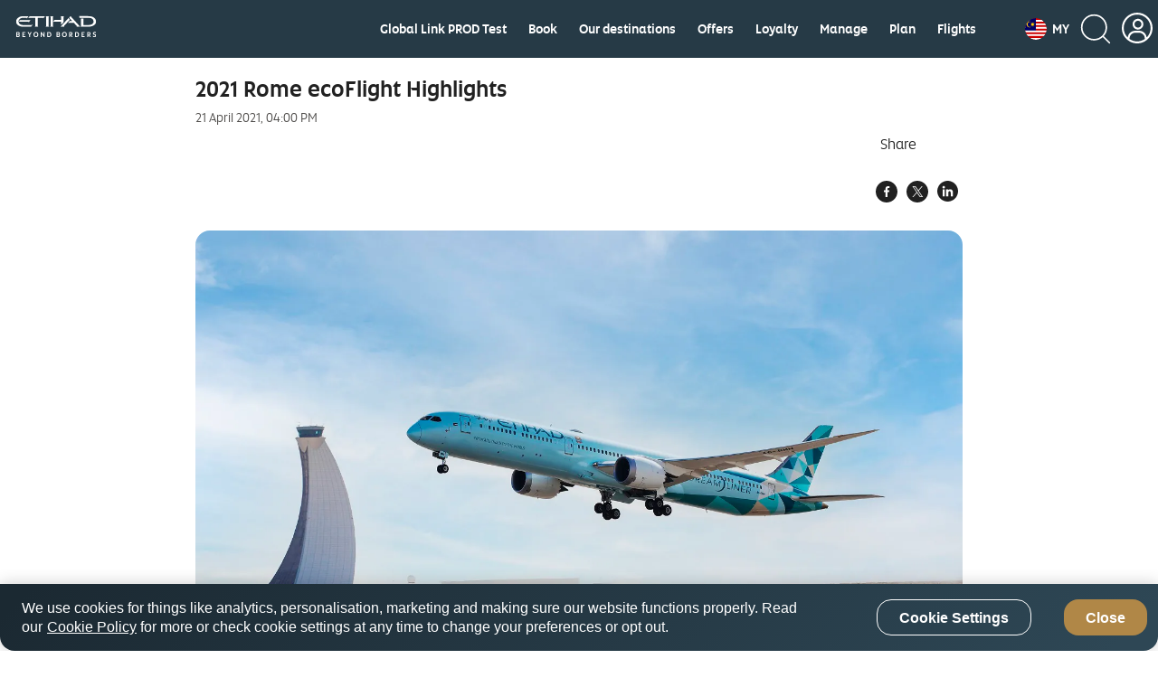

--- FILE ---
content_type: text/css
request_url: https://www.etihad.com/etc/designs/eag/eag-commons/clientlibs-en-l2.css
body_size: 1029
content:
.baggeHeadertextCon{padding-left:20px;width:737px;margin-left:auto;margin-right:auto;margin-top:50px}.baggage-comp-heading-h2{display:block;font-family:"EtihadAltis-Book","arial",sans-serif;color:#000;font-size:32px!important;line-height:43px!important;margin:32px 0 16px 0}.baggage-comp-heading-h3{display:block;font-family:"EtihadAltis-Book","arial",sans-serif;color:#4e4c4a!important;font-size:26px!important;line-height:35px!important;margin:16px 0 32px 0!important}.baggage-ond-comp-label{display:block;font-family:"EtihadAltis-Book","arial",sans-serif;color:#4e4c4a!important;font-weight:normal;font-size:16px!important;line-height:24px!important;margin:32px 0 16px 0}@media only screen and (max-width:600px){.baggeHeadertextCon{padding-left:0;padding-right:0;width:auto;margin-right:16px;margin-left:16px}.baggage-comp-heading-h2{font-size:22px!important;line-height:30px!important;margin:32px 0 8px 0}.baggage-comp-heading-h3{font-size:14px!important;line-height:21px!important;margin:8px 0 16px 0!important}.baggage-ond-comp-label{font-size:12px!important;line-height:17px!important;margin:16px 0 8px 0}}
.emergency-footer{max-width:320px;margin:auto;margin-top:32px;margin-bottom:32px}.emergency-footer .footer-social-media-parent{margin-bottom:22px}
.ecom-press-article-social .ecom-pressarticle-share-label{font-size:16px;padding:10px}.ecom-pressarticle-social-panel img{margin:5px}.ecom-pressarticle-social-panel ul{display:flex;list-style-type:none;padding:0}
.submenu-tabs.affix{top:64px;width:100%;z-index:9;box-shadow:0 0 2px rgba(33,33,33,0.25);border-top:0!important;transition:.1s}.no-header .submenu-tabs.affix{top:0}.submenu-tabs.affix~.container-fluid{padding-top:70px;position:relative;top:50px}.submenu-section{padding-top:50px;min-height:100%}.submenu-tabs .navbar-nav{display:flex;white-space:nowrap;margin:0;justify-content:center!important;-webkit-justify-content:center!important;-webkit-box-pack:center!important;-ms-flex-pack:center!important;float:none}.submenu-tabs .navbar-nav li:first-child{margin-left:0}.submenu-tabs .navbar-nav li{margin:0 6px;display:inline-block;float:none}.submenu-tabs .navbar-nav li a{padding:6px 12px;color:#4e4c4a;font-size:14px;line-height:18px}.submenu-tabs .navbar-nav li.active a,.submenu-tabs .navbar-nav li a:hover{background-color:#ffff!important;border:1px solid #212121;color:#212121!important;padding:5px 11px}.submenu-tabs .navbar-nav li a:focus{outline:0!important}.submenu-tabs.navbar-inverse{background-color:#fff;border-top:0 solid #dadce0;border-radius:0;border-left:0;border-right:0;border-bottom:0;overflow-x:auto;white-space:nowrap;-ms-overflow-style:none;-webkit-overflow-scrolling:touch;padding:15px 0!important;margin-bottom:0;left:0;right:0}.submenu-tabs.navbar-inverse .navbar-collapse{border-top:1px solid #dadce0}body.header-primary-fixed-top-nav .submenu-tabs.navbar-inverse{padding-top:0;z-index:99999999999}body.header-primary-fixed-top-nav .navbar-inverse.submenu-tabs.affix{top:64px;z-index:1}.submenu-tabs.navbar-inverse.affix .navbar-collapse{border-top:0}.submenu-tabs.navbar-inverse .navbar-nav>.nav-item>a{background-color:#ededec;border-radius:8px}.submenu-tabs.navbar-inverse::-webkit-scrollbar{height:5px}.submenu-tabs.navbar-inverse .collapse{display:inline-block}.submenu-tabs.navbar-inverse::-webkit-scrollbar-track{box-shadow:inset 0 0 5px #ccc;border-radius:2px}.submenu-tabs.navbar-inverse::-webkit-scrollbar-thumb{background:#d8d8d8;border-radius:2px}@media only screen and (max-width:767px){.submenu-tabs .navbar-nav{display:flow-root}}body.header-primary-fixed-top-nav .stickynavbarlinks .submenu-tabs.navbar-inverse{z-index:2;border:0;left:0;right:0}.stickynavbarlinks .submenu-tabs.navbar-inverse .navbar-collapse{border:0}.stickynavbarlinks .affix{-webkit-backface-visibility:hidden;-webkit-backdrop-filter:saturate(200%) blur(20px);backdrop-filter:saturate(200%) blur(20px);background:rgba(255,255,255,0.8)}#myNavbar{display:flex;overflow:auto;-ms-overflow-style:none;scrollbar-width:none}#myNavbar::-webkit-scrollbar{display:none}@media(min-width:768px){.stickynavbarlinks .navbar-collapse.collapse{display:flex!important;overflow:auto!important}}@media(min-width:1299px){.stickynavbarlinks .navbar-collapse.collapse{align-items:center;justify-content:center}}


--- FILE ---
content_type: image/svg+xml
request_url: https://www.etihad.com/content/dam/eag/etihadairways/etihadcom/Global/icons/country-flags/MY.svg
body_size: 672
content:
<svg width="40" height="40" viewBox="0 0 40 40" fill="none" xmlns="http://www.w3.org/2000/svg">
<g clip-path="url(#clip0_0_18562)">
<path d="M0 0H40V40H0V0Z" fill="#CC0000"/>
<path d="M0.03125 3.32031H39.9688V6.52344H0.03125V3.32031ZM0.03125 9.88281H39.9688V13.0859H0.03125V9.88281ZM0.03125 16.4531H39.9688V19.6562H0.03125V16.4531Z" fill="white"/>
<path d="M0 0H20V23.3359H0V0Z" fill="#000066"/>
<path d="M13.8524 7.15133L14.259 9.91685L15.8272 7.60018L14.985 10.2643L17.4027 8.85987L15.486 10.8942L18.2812 10.677L15.6675 11.6761L18.2812 12.6896L15.486 12.4652L17.4027 14.4923L14.9778 13.1023L15.82 15.7592L14.2517 13.4498L13.8452 16.208L13.4386 13.457L11.8776 15.7592L12.7125 13.1023L10.3021 14.5067L12.2116 12.4724L9.42357 12.6896L12.0373 11.6833L9.42357 10.677L12.2116 10.9014L10.3021 8.86711L12.7125 10.2716L11.8848 7.60018L13.4458 9.91685L13.8524 7.15133ZM11.5872 7.26716C10.8499 6.94037 10.0424 6.80246 9.23801 6.86595C8.43367 6.92944 7.65798 7.19232 6.98142 7.63072C6.30486 8.06911 5.74888 8.66912 5.36399 9.37623C4.9791 10.0833 4.77749 10.8751 4.77749 11.6797C4.77749 12.4842 4.9791 13.276 5.36399 13.9831C5.74888 14.6903 6.30486 15.2903 6.98142 15.7287C7.65798 16.1671 8.43367 16.4299 9.23801 16.4934C10.0424 16.5569 10.8499 16.419 11.5872 16.0922C10.7734 16.6741 9.8145 17.0209 8.81588 17.0946C7.81726 17.1683 6.8176 16.9659 5.92682 16.5099C5.03603 16.0538 4.28861 15.3616 3.76674 14.5095C3.24487 13.6573 2.96875 12.6782 2.96875 11.6797C2.96875 10.6812 3.24487 9.70206 3.76674 8.84991C4.28861 7.99775 5.03603 7.30558 5.92682 6.84951C6.8176 6.39344 7.81726 6.19112 8.81588 6.26481C9.8145 6.33849 10.7734 6.68532 11.5872 7.26716Z" fill="#FFCC00"/>
<path d="M0.03125 23.0156H39.9688V26.2188H0.03125V23.0156ZM0.03125 29.5391H39.9688V32.7422H0.03125V29.5391ZM0 36.7969H39.9375V40H0V36.7969Z" fill="white"/>
</g>
<defs>
<clipPath id="clip0_0_18562">
<rect width="40" height="40" rx="20" fill="white"/>
</clipPath>
</defs>
</svg>


--- FILE ---
content_type: application/x-javascript;charset=utf-8
request_url: https://smetrics.etihad.com/id?d_visid_ver=5.5.0&d_fieldgroup=A&mcorgid=15BD401053DAEC4A0A490D4C%40AdobeOrg&mid=50895519393142064155018998184400414193&d_coppa=true&ts=1768799559809
body_size: -42
content:
{"mid":"50895519393142064155018998184400414193"}